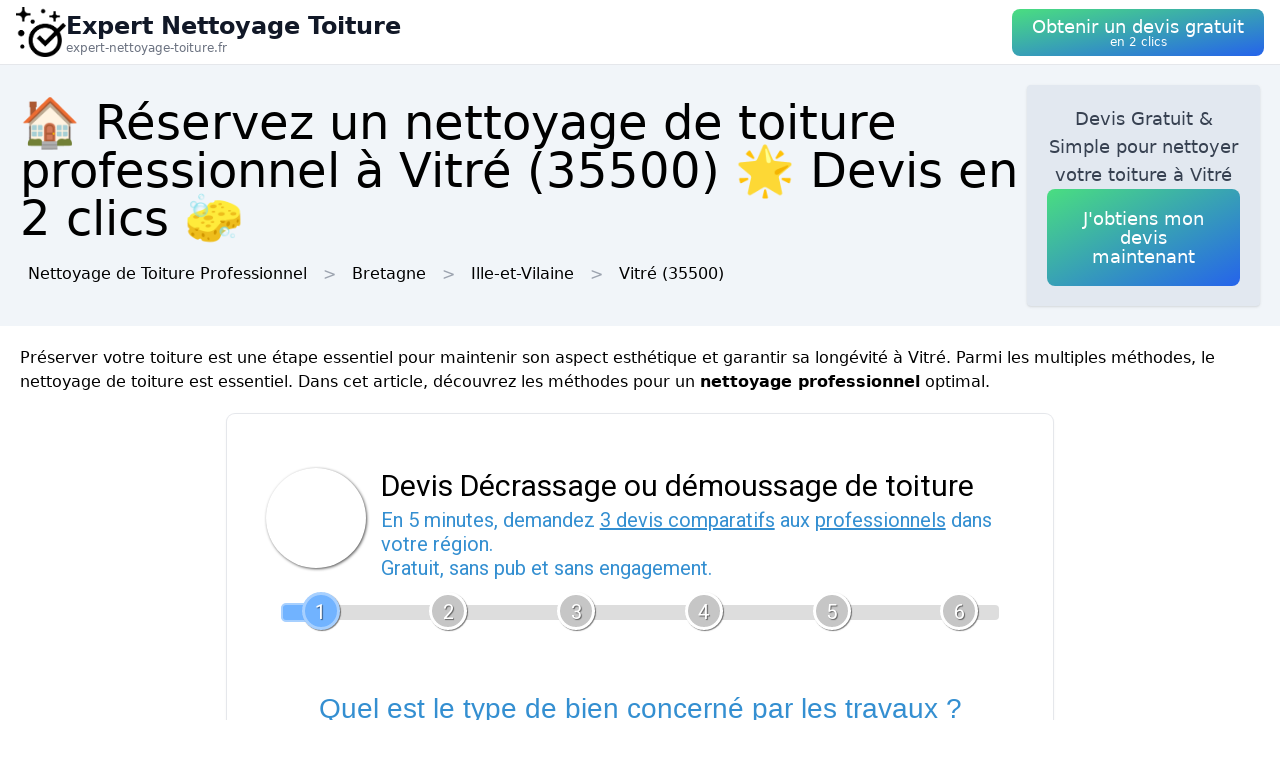

--- FILE ---
content_type: text/html; charset=utf-8
request_url: https://expert-nettoyage-toiture.fr/ville/35360/vitre-35
body_size: 12440
content:
<!DOCTYPE html><html lang="fr"><head><meta charSet="utf-8"/><meta name="viewport" content="width=device-width"/><title>🏠 Réservez un nettoyage de toiture professionnel  à Vitré (35500) 🌟 Devis en 2 clics 🧽</title><meta name="description" content="Obtenez un devis gratuit pour un nettoyage de toiture de qualité  à Vitré (35500). Préservez et valorisez votre habitation."/><meta name="next-head-count" content="4"/><link rel="icon" href="/logo.png"/><meta name="robots" content="noarchive"/><link rel="preload" href="/_next/static/css/3b71bce6cfa9125b.css" as="style"/><link rel="stylesheet" href="/_next/static/css/3b71bce6cfa9125b.css" data-n-g=""/><noscript data-n-css=""></noscript><script defer="" nomodule="" src="/_next/static/chunks/polyfills-78c92fac7aa8fdd8.js"></script><script src="/_next/static/chunks/webpack-3bd417791c23be84.js" defer=""></script><script src="/_next/static/chunks/framework-63157d71ad419e09.js" defer=""></script><script src="/_next/static/chunks/main-f8f803a3020ac4b1.js" defer=""></script><script src="/_next/static/chunks/pages/_app-2b3bd78b3c162423.js" defer=""></script><script src="/_next/static/chunks/25-816bd4a1192d6bc6.js" defer=""></script><script src="/_next/static/chunks/706-6c6d51f7922d4817.js" defer=""></script><script src="/_next/static/chunks/501-2f3c041aa12485b2.js" defer=""></script><script src="/_next/static/chunks/pages/%5BurlType%5D/%5Bid%5D/%5Bslug%5D-ff009100e2d9ccac.js" defer=""></script><script src="/_next/static/kFWrnhi2wyU0nI9LYB02O/_buildManifest.js" defer=""></script><script src="/_next/static/kFWrnhi2wyU0nI9LYB02O/_ssgManifest.js" defer=""></script></head><body><div id="__next"><nav class="sticky top-0 z-10 bg-white backdrop-filter backdrop-blur-lg bg-opacity-50 border-b border-gray-200"><div class="max-w-screen-xl mx-auto px-4"><div class="flex items-center justify-between h-16"><a class="flex items-center gap-1" href="/"><img alt="Logo Expert Nettoyage Toiture" loading="lazy" width="50" height="50" decoding="async" data-nimg="1" style="color:transparent" srcSet="/logo.png?w=64&amp;q=75 1x, /logo.png?w=128&amp;q=75 2x" src="/logo.png?w=128&amp;q=75"/><div class="flex flex-col"><span class="text-xs sm:text-base md:text-2xl text-gray-900 font-semibold">Expert Nettoyage Toiture</span><span class="hidden md:inline-block text-xs text-gray-500 leading-none">expert-nettoyage-toiture.fr</span></div></a><a href="#lead-form"><button class="p-5 text-white bg-gradient-to-br from-green-400 to-blue-600 hover:from-green-500 hover:to-blue-700 focus:ring-4 focus:outline-none focus:ring-green-200 font-medium rounded-lg text-center py-2"><div class="flex flex-col items-center inline-block"><span class="text-sm md:text-lg" style="line-height:1.2rem">Obtenir un devis gratuit</span><span class="text-xs leading-3 hidden md:inline">en 2 clics</span></div></button></a></div></div></nav><header class="bg-slate-100"><div class="mx-auto max-w-screen-xl p-5 flex flex-col md:flex-row justify-between items-center gap-3"><div><h1 class="text-xl sm:text-3xl md:text-5xl">🏠 Réservez un nettoyage de toiture professionnel  à Vitré (35500) 🌟 Devis en 2 clics 🧽</h1><div class="mt-3 hidden md:block"><a class="inline-block m-2" href="/">Nettoyage de Toiture Professionnel</a><div class="inline-block before:content-[&#x27;&gt;&#x27;] before:mx-2 before:text-gray-400"><span class="inline-block m-2">Bretagne</span></div><div class="inline-block before:content-[&#x27;&gt;&#x27;] before:mx-2 before:text-gray-400"><a class="inline-block m-2" href="/departement/35/ille-et-vilaine">Ille-et-Vilaine</a></div><div class="inline-block before:content-[&#x27;&gt;&#x27;] before:mx-2 before:text-gray-400"><a class="inline-block m-2" href="/ville/35360/vitre-35">Vitré<!-- --> (35500)</a></div></div></div><div class="bg-slate-200 max-w-md rounded shadow flex flex-col items-center gap-3 text-center p-5"><p class="font-medium text-tremor-title text-tremor-content-emphasis dark:text-dark-tremor-content-emphasis">Devis Gratuit &amp; Simple pour nettoyer votre toiture  à Vitré</p><a href="#lead-form"><button class="p-5 text-white bg-gradient-to-br from-green-400 to-blue-600 hover:from-green-500 hover:to-blue-700 focus:ring-4 focus:outline-none focus:ring-green-200 font-medium rounded-lg text-center "><div class="flex flex-col items-center inline-block"><span class="text-sm md:text-lg" style="line-height:1.2rem">J&#x27;obtiens mon devis maintenant</span></div></button></a></div></div></header><main class="mx-auto max-w-screen-xl p-5"><div id="content"><p>Préserver votre toiture est une étape essentiel pour maintenir son aspect esthétique et garantir sa longévité à Vitré. Parmi les multiples méthodes, le nettoyage de toiture est essentiel. Dans cet article, découvrez les méthodes pour un <strong>nettoyage professionnel</strong> optimal.</p><div class="tremor-Card-root text-left ring-1 rounded-tremor-default bg-tremor-background ring-tremor-ring shadow-tremor-card dark:bg-dark-tremor-background dark:ring-dark-tremor-ring dark:shadow-dark-tremor-card border-tremor-brand dark:border-dark-tremor-brand p-6 my-5 mx-auto w-full md:w-2/3 relative"><div id="lead-form" style="position:absolute;margin-top:-100px"></div></div><h2>Dans quel but effectuer un nettoyage de toiture à Vitré ?</h2><p>Au fil du temps, la toiture est soumise aux intempéries (pluie, neige, vent) et nombreux éléments polluants, par exemple la pollution atmosphérique, la prolifération de mousses, algues ou lichens à Vitré. Ces facteurs provoquent non seulement une perte d&#x27;esthétisme, mais aussi des problèmes d&#x27;étanchéité et d&#x27;isolation thermique pour votre habitation.</p>
<p>Un nettoyage périodique de votre toiture offre une plus grande visibilité de <strong>d&#x27;éventuelles dégradations</strong>, vous permettant ainsi d&#x27;agir rapidement et d&#x27;éviter des travaux onéreux dans le futur à Vitré. De plus, un entretien régulier garantit une toiture nettoyée, aidant à valoriser votre patrimoine immobilier.</p><div class="relative my-3 w-full h-48 sm:h-72"><img alt="enlevement feuilles toiture" loading="lazy" decoding="async" data-nimg="fill" style="position:absolute;height:100%;width:100%;left:0;top:0;right:0;bottom:0;object-fit:cover;color:transparent" sizes="100vw" srcSet="/photos/enlevement-feuilles-toiture.webp?w=640&amp;q=75 640w, /photos/enlevement-feuilles-toiture.webp?w=750&amp;q=75 750w, /photos/enlevement-feuilles-toiture.webp?w=828&amp;q=75 828w, /photos/enlevement-feuilles-toiture.webp?w=1080&amp;q=75 1080w, /photos/enlevement-feuilles-toiture.webp?w=1200&amp;q=75 1200w, /photos/enlevement-feuilles-toiture.webp?w=1920&amp;q=75 1920w, /photos/enlevement-feuilles-toiture.webp?w=2048&amp;q=75 2048w, /photos/enlevement-feuilles-toiture.webp?w=3840&amp;q=75 3840w" src="/photos/enlevement-feuilles-toiture.webp?w=3840&amp;q=75"/></div><h2>Les étapes clés pour un efficace nettoyage de toiture à Vitré</h2><p>Le processus de nettoyage se réalise en plusieurs étapes :</p>
<ol>
 <li><strong>Inspection :</strong> la première étape réside à repérer les zones à traiter et leur degré de saleté.</li>
 <li><strong>Protection :</strong> afin de éloigner les infiltrations d&#x27;eau, il est essentiel de protéger l&#x27;environnement de travail en installant des bâches sur le sol, les plantes et d&#x27;autres éléments susceptibles d&#x27;être impactés par les produits nettoyants ou les débris.</li>
 <li><strong>Nettoyage :</strong> cette étape a la possibilité de se faire soit manuellement à travers un frottement à l&#x27;aide d&#x27;une brosse spécifique (douce pour éviter les rayures), soit à l&#x27;aide d&#x27;un nettoyeur haute pression. Le choix entre ces méthodes variera de la nature de votre toiture et de ses conditions d&#x27;accès à Vitré.</li>
 <li><strong>Rinçage :</strong> après la phase de purification, il est important de laver abondamment avec de l&#x27;eau claire pour évacuer les résidus et produits nettoyants.</li>
 <li><strong>Démoussage :</strong> ce processus réside en la mise d&#x27;un produit anti-mousse conçu qui détruit les mousses, algues et lichens en empêchant leur réapparition à Vitré</li>
 <li><strong>Imperméabilisation :</strong> une fois la surface nettoyée et sèche, l&#x27;application d&#x27;un hydrofuge défend votre toiture face à les infiltrations d&#x27;eau, étendant ainsi sa vie.</li>
</ol><div class="relative my-3 w-full h-48 sm:h-72"><img alt="technicien nettoyage toiture rappel" loading="lazy" decoding="async" data-nimg="fill" style="position:absolute;height:100%;width:100%;left:0;top:0;right:0;bottom:0;object-fit:cover;color:transparent" sizes="100vw" srcSet="/photos/technicien-nettoyage-toiture-rappel.webp?w=640&amp;q=75 640w, /photos/technicien-nettoyage-toiture-rappel.webp?w=750&amp;q=75 750w, /photos/technicien-nettoyage-toiture-rappel.webp?w=828&amp;q=75 828w, /photos/technicien-nettoyage-toiture-rappel.webp?w=1080&amp;q=75 1080w, /photos/technicien-nettoyage-toiture-rappel.webp?w=1200&amp;q=75 1200w, /photos/technicien-nettoyage-toiture-rappel.webp?w=1920&amp;q=75 1920w, /photos/technicien-nettoyage-toiture-rappel.webp?w=2048&amp;q=75 2048w, /photos/technicien-nettoyage-toiture-rappel.webp?w=3840&amp;q=75 3840w" src="/photos/technicien-nettoyage-toiture-rappel.webp?w=3840&amp;q=75"/></div><h2>Consulter un spécialiste pour le nettoyage de toiture à Vitré</h2><p>En fonction la configuration de votre maison, l’état de la toiture ou le type de matériaux utilisés, l’intervention d’un <strong>expert en nettoyage de toiture</strong> peut apparaître comme nécessaire. Un expert dispose des compétences techniques et du matériel convenable pour réaliser un décrassage de qualité et sécurisé. De plus, il pourra vous conseiller sur les produits les plus appropriés à utiliser pour préserver une protection optimale de votre toiture au fil des ans à Vitré.</p>
<p>En faisant appel à un spécialiste à Vitré, vous bénéficiez également de conseils avisés sur la fréquence et les techniques les plus efficaces d&#x27;entretien spécifiques à votre situation. Le recours à un expert à Vitré (35500) offre par ailleurs l&#x27;avantage de profiter de garanties sur la prestation effectuée et la tranquillité d&#x27;esprit quant au respect des normes de sécurité.</p>
<h3>Quels sont les critères ? pour choisir un bon professionnel</h3>
<p>Lors de la sélection de un prestataire compétent à Vitré, voici quelques critères à prendre en compte :</p>
<ul>
 <li><strong>Expérience :</strong> privilégiez une entreprise ayant une longue expérience dans le domaine du nettoyage de toiture à Vitré (35500) et disposant de références vérifiables.</li>
 <li><strong>Certification :</strong> il est conseillé de choisir un professionnel titulaire de certifications ou labels prouvant de sa compétence, tels que Qualibat, RGE (Reconnu Garant de l&#x27;Environnement) ou encore Eco Artisan.</li>
 <li><strong>Devis :</strong> sollicitez un devis détaillé indiquant les étapes du nettoyage, le coût total ainsi que les garanties offertes afin d&#x27;éviter les mauvaises surprises.</li>
 <li><strong>Assurance :</strong> vérifiez que le prestataire dispose d’une assurance couvrant les éventuelles dégradations lors de son intervention à Vitré.</li>
</ul><div class="relative my-3 w-full h-48 sm:h-72"><img alt="homme nettoyage toiture tuile" loading="lazy" decoding="async" data-nimg="fill" style="position:absolute;height:100%;width:100%;left:0;top:0;right:0;bottom:0;object-fit:cover;color:transparent" sizes="100vw" srcSet="/photos/homme-nettoyage-toiture-tuile.webp?w=640&amp;q=75 640w, /photos/homme-nettoyage-toiture-tuile.webp?w=750&amp;q=75 750w, /photos/homme-nettoyage-toiture-tuile.webp?w=828&amp;q=75 828w, /photos/homme-nettoyage-toiture-tuile.webp?w=1080&amp;q=75 1080w, /photos/homme-nettoyage-toiture-tuile.webp?w=1200&amp;q=75 1200w, /photos/homme-nettoyage-toiture-tuile.webp?w=1920&amp;q=75 1920w, /photos/homme-nettoyage-toiture-tuile.webp?w=2048&amp;q=75 2048w, /photos/homme-nettoyage-toiture-tuile.webp?w=3840&amp;q=75 3840w" src="/photos/homme-nettoyage-toiture-tuile.webp?w=3840&amp;q=75"/></div><h2>Comment opter pour le bon produit pour le décrassage et démoussage de votre toiture à Vitré ?</h2><p>Il est vital d’opter pour un nettoyant efficace mais respectueux de l’environnement et compatible avec les matériaux de votre couverture à Vitré. Un <strong>nettoyant écologique sans danger pour l’environnement</strong>, tel que certains produits disponibles sur le marché, convient à tous types de matériaux et élimine les saletés comme les mousses efficacement.</p>
<p>Quand vous effectuez le démoussage de la toiture à Vitré (35500), il est indispensable d’utiliser un produit anti-mousse également écologique et non-agressif pour les matériaux, tout en étant efficace contre les mousses, algues et lichens. Le choix d’un produit adapté prévient la détérioration des substances constitutives du toit et favorise son maintenance.</p><div class="relative my-3 w-full h-48 sm:h-72"><img alt="nettoyage mousse toiture echelle" loading="lazy" decoding="async" data-nimg="fill" style="position:absolute;height:100%;width:100%;left:0;top:0;right:0;bottom:0;object-fit:cover;color:transparent" sizes="100vw" srcSet="/photos/nettoyage-mousse-toiture-echelle.webp?w=640&amp;q=75 640w, /photos/nettoyage-mousse-toiture-echelle.webp?w=750&amp;q=75 750w, /photos/nettoyage-mousse-toiture-echelle.webp?w=828&amp;q=75 828w, /photos/nettoyage-mousse-toiture-echelle.webp?w=1080&amp;q=75 1080w, /photos/nettoyage-mousse-toiture-echelle.webp?w=1200&amp;q=75 1200w, /photos/nettoyage-mousse-toiture-echelle.webp?w=1920&amp;q=75 1920w, /photos/nettoyage-mousse-toiture-echelle.webp?w=2048&amp;q=75 2048w, /photos/nettoyage-mousse-toiture-echelle.webp?w=3840&amp;q=75 3840w" src="/photos/nettoyage-mousse-toiture-echelle.webp?w=3840&amp;q=75"/></div><h3>Comprendre l&#x27;impact environnemental des produits nettoyants</h3><p>Plusieurs produits nettoyants contiennent des ingrédients dangereux pour l&#x27;environnement et pour la santé, tels que des agents chimiques volatils (COV), des phosphates ou encore des biocides. Il est donc crucial de choisir des formulations préservant l&#x27;écosystème.</p>
<p>N&#x27;attendez pas à opter pour une solution <strong>respectueuse de l&#x27;environnement et biodégradable</strong>, qui promet un résultat excellent tout en protégeant l’environnement. Certaines certifications, comme l&#x27;Ecolabel européen ou Nordic Swan, attestent du respect des critères environnementaux stricts par le produit.</p>
</div></main><div class="mx-auto max-w-screen-xl p-5"><div class="flex flex-col justify-center items-center gap-5"><a href="#lead-form"><button class="p-5 text-white bg-gradient-to-br from-green-400 to-blue-600 hover:from-green-500 hover:to-blue-700 focus:ring-4 focus:outline-none focus:ring-green-200 font-medium rounded-lg text-center "><div class="flex flex-col items-center inline-block"><span class="text-sm md:text-lg" style="line-height:1.2rem">Obtenir un devis gratuitement</span></div></button></a><div class="tremor-Card-root relative w-full text-left ring-1 rounded-tremor-default bg-tremor-background ring-tremor-ring shadow-tremor-card dark:bg-dark-tremor-background dark:ring-dark-tremor-ring dark:shadow-dark-tremor-card border-tremor-brand dark:border-dark-tremor-brand p-6 flex gap-3"><div class="mb-5 last:mb-0 relative w-1/2"><p class="text-tremor-title text-tremor-content-emphasis dark:text-dark-tremor-content-emphasis text-xl font-bold mb-1">Villes voisines</p><ul class="max-h-36 overflow-y-scroll pb-8"><li class="block my-1"><a class="block p-3 border rounded text-gray-700 hover:text-gray-900" href="/ville/35194/montreuil-sous-perouse">Nettoyage de Toiture Professionnel<!-- --> <!-- -->Montreuil-sous-Pérouse</a></li><li class="block my-1"><a class="block p-3 border rounded text-gray-700 hover:text-gray-900" href="/ville/35015/balaze">Nettoyage de Toiture Professionnel<!-- --> <!-- -->Balazé</a></li><li class="block my-1"><a class="block p-3 border rounded text-gray-700 hover:text-gray-900" href="/ville/35229/poce-les-bois">Nettoyage de Toiture Professionnel<!-- --> <!-- -->Pocé-les-Bois</a></li><li class="block my-1"><a class="block p-3 border rounded text-gray-700 hover:text-gray-900" href="/ville/35330/taillis">Nettoyage de Toiture Professionnel<!-- --> <!-- -->Taillis</a></li><li class="block my-1"><a class="block p-3 border rounded text-gray-700 hover:text-gray-900" href="/ville/35141/landavran">Nettoyage de Toiture Professionnel<!-- --> <!-- -->Landavran</a></li><li class="block my-1"><a class="block p-3 border rounded text-gray-700 hover:text-gray-900" href="/ville/35105/erbree">Nettoyage de Toiture Professionnel<!-- --> <!-- -->Erbrée</a></li><li class="block my-1"><a class="block p-3 border rounded text-gray-700 hover:text-gray-900" href="/ville/35061/chapelle-erbree">Nettoyage de Toiture Professionnel<!-- --> <!-- -->La Chapelle-Erbrée</a></li><li class="block my-1"><a class="block p-3 border rounded text-gray-700 hover:text-gray-900" href="/ville/35109/etrelles">Nettoyage de Toiture Professionnel<!-- --> <!-- -->Étrelles</a></li><li class="block my-1"><a class="block p-3 border rounded text-gray-700 hover:text-gray-900" href="/ville/35006/argentre-du-plessis">Nettoyage de Toiture Professionnel<!-- --> <!-- -->Argentré-du-Plessis</a></li><li class="block my-1"><a class="block p-3 border rounded text-gray-700 hover:text-gray-900" href="/ville/35185/montautour">Nettoyage de Toiture Professionnel<!-- --> <!-- -->Montautour</a></li><li class="block my-1"><a class="block p-3 border rounded text-gray-700 hover:text-gray-900" href="/ville/35252/saint-aubin-des-landes">Nettoyage de Toiture Professionnel<!-- --> <!-- -->Saint-Aubin-des-Landes</a></li><li class="block my-1"><a class="block p-3 border rounded text-gray-700 hover:text-gray-900" href="/ville/35300/saint-m-herve">Nettoyage de Toiture Professionnel<!-- --> <!-- -->Saint-M&#x27;Hervé</a></li><li class="block my-1"><a class="block p-3 border rounded text-gray-700 hover:text-gray-900" href="/ville/35052/champeaux-35">Nettoyage de Toiture Professionnel<!-- --> <!-- -->Champeaux</a></li><li class="block my-1"><a class="block p-3 border rounded text-gray-700 hover:text-gray-900" href="/ville/35338/torce">Nettoyage de Toiture Professionnel<!-- --> <!-- -->Torcé</a></li><li class="block my-1"><a class="block p-3 border rounded text-gray-700 hover:text-gray-900" href="/ville/35347/val-d-ize">Nettoyage de Toiture Professionnel<!-- --> <!-- -->Val-d&#x27;Izé</a></li><li class="block my-1"><a class="block p-3 border rounded text-gray-700 hover:text-gray-900" href="/ville/35087/cornille-35">Nettoyage de Toiture Professionnel<!-- --> <!-- -->Cornille</a></li><li class="block my-1"><a class="block p-3 border rounded text-gray-700 hover:text-gray-900" href="/ville/35183/mondevert">Nettoyage de Toiture Professionnel<!-- --> <!-- -->Mondevert</a></li><li class="block my-1"><a class="block p-3 border rounded text-gray-700 hover:text-gray-900" href="/ville/35072/chatillon-en-vendelais">Nettoyage de Toiture Professionnel<!-- --> <!-- -->Châtillon-en-Vendelais</a></li><li class="block my-1"><a class="block p-3 border rounded text-gray-700 hover:text-gray-900" href="/ville/35166/marpire">Nettoyage de Toiture Professionnel<!-- --> <!-- -->Marpiré</a></li><li class="block my-1"><a class="block p-3 border rounded text-gray-700 hover:text-gray-900" href="/ville/53040/bourgon">Nettoyage de Toiture Professionnel<!-- --> <!-- -->Bourgon</a></li><li class="block my-1"><a class="block p-3 border rounded text-gray-700 hover:text-gray-900" href="/ville/35038/breal-sous-vitre">Nettoyage de Toiture Professionnel<!-- --> <!-- -->Bréal-sous-Vitré</a></li><li class="block my-1"><a class="block p-3 border rounded text-gray-700 hover:text-gray-900" href="/ville/35260/saint-christophe-des-bois">Nettoyage de Toiture Professionnel<!-- --> <!-- -->Saint-Christophe-des-Bois</a></li><li class="block my-1"><a class="block p-3 border rounded text-gray-700 hover:text-gray-900" href="/ville/35350/vergeal">Nettoyage de Toiture Professionnel<!-- --> <!-- -->Vergéal</a></li><li class="block my-1"><a class="block p-3 border rounded text-gray-700 hover:text-gray-900" href="/ville/53086/croixille">Nettoyage de Toiture Professionnel<!-- --> <!-- -->La Croixille</a></li><li class="block my-1"><a class="block p-3 border rounded text-gray-700 hover:text-gray-900" href="/ville/53247/saint-pierre-la-cour">Nettoyage de Toiture Professionnel<!-- --> <!-- -->Saint-Pierre-la-Cour</a></li><li class="block my-1"><a class="block p-3 border rounded text-gray-700 hover:text-gray-900" href="/ville/35283/saint-jean-sur-vilaine">Nettoyage de Toiture Professionnel<!-- --> <!-- -->Saint-Jean-sur-Vilaine</a></li><li class="block my-1"><a class="block p-3 border rounded text-gray-700 hover:text-gray-900" href="/ville/35232/prince">Nettoyage de Toiture Professionnel<!-- --> <!-- -->Princé</a></li><li class="block my-1"><a class="block p-3 border rounded text-gray-700 hover:text-gray-900" href="/ville/35264/saint-didier-35">Nettoyage de Toiture Professionnel<!-- --> <!-- -->Saint-Didier</a></li><li class="block my-1"><a class="block p-3 border rounded text-gray-700 hover:text-gray-900" href="/ville/35192/montreuil-des-landes">Nettoyage de Toiture Professionnel<!-- --> <!-- -->Montreuil-des-Landes</a></li><li class="block my-1"><a class="block p-3 border rounded text-gray-700 hover:text-gray-900" href="/ville/35272/saint-germain-du-pinel">Nettoyage de Toiture Professionnel<!-- --> <!-- -->Saint-Germain-du-Pinel</a></li></ul><div class="inset-x-0 bottom-0 flex justify-center bg-gradient-to-t from-white pt-8 absolute"></div></div><div class="mb-5 last:mb-0 relative w-1/2"><p class="text-tremor-title text-tremor-content-emphasis dark:text-dark-tremor-content-emphasis text-xl font-bold mb-1">Départements</p><ul class="max-h-36 overflow-y-scroll pb-8"><li class="block my-1"><a class="block p-3 border rounded text-gray-700 hover:text-gray-900" href="/departement/01/ain">Nettoyage de Toiture Professionnel<!-- --> <!-- -->Ain</a></li><li class="block my-1"><a class="block p-3 border rounded text-gray-700 hover:text-gray-900" href="/departement/02/aisne">Nettoyage de Toiture Professionnel<!-- --> <!-- -->Aisne</a></li><li class="block my-1"><a class="block p-3 border rounded text-gray-700 hover:text-gray-900" href="/departement/03/allier">Nettoyage de Toiture Professionnel<!-- --> <!-- -->Allier</a></li><li class="block my-1"><a class="block p-3 border rounded text-gray-700 hover:text-gray-900" href="/departement/04/alpes-de-haute-provence">Nettoyage de Toiture Professionnel<!-- --> <!-- -->Alpes-de-Haute-Provence</a></li><li class="block my-1"><a class="block p-3 border rounded text-gray-700 hover:text-gray-900" href="/departement/05/hautes-alpes">Nettoyage de Toiture Professionnel<!-- --> <!-- -->Hautes-Alpes</a></li><li class="block my-1"><a class="block p-3 border rounded text-gray-700 hover:text-gray-900" href="/departement/06/alpes-maritimes">Nettoyage de Toiture Professionnel<!-- --> <!-- -->Alpes-Maritimes</a></li><li class="block my-1"><a class="block p-3 border rounded text-gray-700 hover:text-gray-900" href="/departement/07/ardeche">Nettoyage de Toiture Professionnel<!-- --> <!-- -->Ardèche</a></li><li class="block my-1"><a class="block p-3 border rounded text-gray-700 hover:text-gray-900" href="/departement/08/ardennes">Nettoyage de Toiture Professionnel<!-- --> <!-- -->Ardennes</a></li><li class="block my-1"><a class="block p-3 border rounded text-gray-700 hover:text-gray-900" href="/departement/09/ariege">Nettoyage de Toiture Professionnel<!-- --> <!-- -->Ariège</a></li><li class="block my-1"><a class="block p-3 border rounded text-gray-700 hover:text-gray-900" href="/departement/10/aube">Nettoyage de Toiture Professionnel<!-- --> <!-- -->Aube</a></li><li class="block my-1"><a class="block p-3 border rounded text-gray-700 hover:text-gray-900" href="/departement/11/aude">Nettoyage de Toiture Professionnel<!-- --> <!-- -->Aude</a></li><li class="block my-1"><a class="block p-3 border rounded text-gray-700 hover:text-gray-900" href="/departement/12/aveyron">Nettoyage de Toiture Professionnel<!-- --> <!-- -->Aveyron</a></li><li class="block my-1"><a class="block p-3 border rounded text-gray-700 hover:text-gray-900" href="/departement/13/bouches-du-rhone">Nettoyage de Toiture Professionnel<!-- --> <!-- -->Bouches-du-Rhône</a></li><li class="block my-1"><a class="block p-3 border rounded text-gray-700 hover:text-gray-900" href="/departement/14/calvados">Nettoyage de Toiture Professionnel<!-- --> <!-- -->Calvados</a></li><li class="block my-1"><a class="block p-3 border rounded text-gray-700 hover:text-gray-900" href="/departement/15/cantal">Nettoyage de Toiture Professionnel<!-- --> <!-- -->Cantal</a></li><li class="block my-1"><a class="block p-3 border rounded text-gray-700 hover:text-gray-900" href="/departement/16/charente">Nettoyage de Toiture Professionnel<!-- --> <!-- -->Charente</a></li><li class="block my-1"><a class="block p-3 border rounded text-gray-700 hover:text-gray-900" href="/departement/17/charente-maritime">Nettoyage de Toiture Professionnel<!-- --> <!-- -->Charente-Maritime</a></li><li class="block my-1"><a class="block p-3 border rounded text-gray-700 hover:text-gray-900" href="/departement/18/cher">Nettoyage de Toiture Professionnel<!-- --> <!-- -->Cher</a></li><li class="block my-1"><a class="block p-3 border rounded text-gray-700 hover:text-gray-900" href="/departement/19/correze">Nettoyage de Toiture Professionnel<!-- --> <!-- -->Corrèze</a></li><li class="block my-1"><a class="block p-3 border rounded text-gray-700 hover:text-gray-900" href="/departement/21/cote-d-or">Nettoyage de Toiture Professionnel<!-- --> <!-- -->Côte-d&#x27;Or</a></li><li class="block my-1"><a class="block p-3 border rounded text-gray-700 hover:text-gray-900" href="/departement/22/cotes-d-armor">Nettoyage de Toiture Professionnel<!-- --> <!-- -->Côtes-d&#x27;Armor</a></li><li class="block my-1"><a class="block p-3 border rounded text-gray-700 hover:text-gray-900" href="/departement/23/creuse">Nettoyage de Toiture Professionnel<!-- --> <!-- -->Creuse</a></li><li class="block my-1"><a class="block p-3 border rounded text-gray-700 hover:text-gray-900" href="/departement/24/dordogne">Nettoyage de Toiture Professionnel<!-- --> <!-- -->Dordogne</a></li><li class="block my-1"><a class="block p-3 border rounded text-gray-700 hover:text-gray-900" href="/departement/25/doubs">Nettoyage de Toiture Professionnel<!-- --> <!-- -->Doubs</a></li><li class="block my-1"><a class="block p-3 border rounded text-gray-700 hover:text-gray-900" href="/departement/26/drome">Nettoyage de Toiture Professionnel<!-- --> <!-- -->Drôme</a></li><li class="block my-1"><a class="block p-3 border rounded text-gray-700 hover:text-gray-900" href="/departement/27/eure">Nettoyage de Toiture Professionnel<!-- --> <!-- -->Eure</a></li><li class="block my-1"><a class="block p-3 border rounded text-gray-700 hover:text-gray-900" href="/departement/28/eure-et-loir">Nettoyage de Toiture Professionnel<!-- --> <!-- -->Eure-et-Loir</a></li><li class="block my-1"><a class="block p-3 border rounded text-gray-700 hover:text-gray-900" href="/departement/29/finistere">Nettoyage de Toiture Professionnel<!-- --> <!-- -->Finistère</a></li><li class="block my-1"><a class="block p-3 border rounded text-gray-700 hover:text-gray-900" href="/departement/2a/corse-du-sud">Nettoyage de Toiture Professionnel<!-- --> <!-- -->Corse-du-Sud</a></li><li class="block my-1"><a class="block p-3 border rounded text-gray-700 hover:text-gray-900" href="/departement/2b/haute-corse">Nettoyage de Toiture Professionnel<!-- --> <!-- -->Haute-Corse</a></li><li class="block my-1"><a class="block p-3 border rounded text-gray-700 hover:text-gray-900" href="/departement/30/gard">Nettoyage de Toiture Professionnel<!-- --> <!-- -->Gard</a></li><li class="block my-1"><a class="block p-3 border rounded text-gray-700 hover:text-gray-900" href="/departement/31/haute-garonne">Nettoyage de Toiture Professionnel<!-- --> <!-- -->Haute-Garonne</a></li><li class="block my-1"><a class="block p-3 border rounded text-gray-700 hover:text-gray-900" href="/departement/32/gers">Nettoyage de Toiture Professionnel<!-- --> <!-- -->Gers</a></li><li class="block my-1"><a class="block p-3 border rounded text-gray-700 hover:text-gray-900" href="/departement/33/gironde">Nettoyage de Toiture Professionnel<!-- --> <!-- -->Gironde</a></li><li class="block my-1"><a class="block p-3 border rounded text-gray-700 hover:text-gray-900" href="/departement/34/herault">Nettoyage de Toiture Professionnel<!-- --> <!-- -->Hérault</a></li><li class="block my-1"><a class="block p-3 border rounded text-gray-700 hover:text-gray-900" href="/departement/35/ille-et-vilaine">Nettoyage de Toiture Professionnel<!-- --> <!-- -->Ille-et-Vilaine</a></li><li class="block my-1"><a class="block p-3 border rounded text-gray-700 hover:text-gray-900" href="/departement/36/indre">Nettoyage de Toiture Professionnel<!-- --> <!-- -->Indre</a></li><li class="block my-1"><a class="block p-3 border rounded text-gray-700 hover:text-gray-900" href="/departement/37/indre-et-loire">Nettoyage de Toiture Professionnel<!-- --> <!-- -->Indre-et-Loire</a></li><li class="block my-1"><a class="block p-3 border rounded text-gray-700 hover:text-gray-900" href="/departement/38/isere">Nettoyage de Toiture Professionnel<!-- --> <!-- -->Isère</a></li><li class="block my-1"><a class="block p-3 border rounded text-gray-700 hover:text-gray-900" href="/departement/39/jura">Nettoyage de Toiture Professionnel<!-- --> <!-- -->Jura</a></li><li class="block my-1"><a class="block p-3 border rounded text-gray-700 hover:text-gray-900" href="/departement/40/landes">Nettoyage de Toiture Professionnel<!-- --> <!-- -->Landes</a></li><li class="block my-1"><a class="block p-3 border rounded text-gray-700 hover:text-gray-900" href="/departement/41/loir-et-cher">Nettoyage de Toiture Professionnel<!-- --> <!-- -->Loir-et-Cher</a></li><li class="block my-1"><a class="block p-3 border rounded text-gray-700 hover:text-gray-900" href="/departement/42/loire">Nettoyage de Toiture Professionnel<!-- --> <!-- -->Loire</a></li><li class="block my-1"><a class="block p-3 border rounded text-gray-700 hover:text-gray-900" href="/departement/43/haute-loire">Nettoyage de Toiture Professionnel<!-- --> <!-- -->Haute-Loire</a></li><li class="block my-1"><a class="block p-3 border rounded text-gray-700 hover:text-gray-900" href="/departement/44/loire-atlantique">Nettoyage de Toiture Professionnel<!-- --> <!-- -->Loire-Atlantique</a></li><li class="block my-1"><a class="block p-3 border rounded text-gray-700 hover:text-gray-900" href="/departement/45/loiret">Nettoyage de Toiture Professionnel<!-- --> <!-- -->Loiret</a></li><li class="block my-1"><a class="block p-3 border rounded text-gray-700 hover:text-gray-900" href="/departement/46/lot">Nettoyage de Toiture Professionnel<!-- --> <!-- -->Lot</a></li><li class="block my-1"><a class="block p-3 border rounded text-gray-700 hover:text-gray-900" href="/departement/47/lot-et-garonne">Nettoyage de Toiture Professionnel<!-- --> <!-- -->Lot-et-Garonne</a></li><li class="block my-1"><a class="block p-3 border rounded text-gray-700 hover:text-gray-900" href="/departement/48/lozere">Nettoyage de Toiture Professionnel<!-- --> <!-- -->Lozère</a></li><li class="block my-1"><a class="block p-3 border rounded text-gray-700 hover:text-gray-900" href="/departement/49/maine-et-loire">Nettoyage de Toiture Professionnel<!-- --> <!-- -->Maine-et-Loire</a></li><li class="block my-1"><a class="block p-3 border rounded text-gray-700 hover:text-gray-900" href="/departement/50/manche">Nettoyage de Toiture Professionnel<!-- --> <!-- -->Manche</a></li><li class="block my-1"><a class="block p-3 border rounded text-gray-700 hover:text-gray-900" href="/departement/51/marne">Nettoyage de Toiture Professionnel<!-- --> <!-- -->Marne</a></li><li class="block my-1"><a class="block p-3 border rounded text-gray-700 hover:text-gray-900" href="/departement/52/haute-marne">Nettoyage de Toiture Professionnel<!-- --> <!-- -->Haute-Marne</a></li><li class="block my-1"><a class="block p-3 border rounded text-gray-700 hover:text-gray-900" href="/departement/53/mayenne">Nettoyage de Toiture Professionnel<!-- --> <!-- -->Mayenne</a></li><li class="block my-1"><a class="block p-3 border rounded text-gray-700 hover:text-gray-900" href="/departement/54/meurthe-et-moselle">Nettoyage de Toiture Professionnel<!-- --> <!-- -->Meurthe-et-Moselle</a></li><li class="block my-1"><a class="block p-3 border rounded text-gray-700 hover:text-gray-900" href="/departement/55/meuse">Nettoyage de Toiture Professionnel<!-- --> <!-- -->Meuse</a></li><li class="block my-1"><a class="block p-3 border rounded text-gray-700 hover:text-gray-900" href="/departement/56/morbihan">Nettoyage de Toiture Professionnel<!-- --> <!-- -->Morbihan</a></li><li class="block my-1"><a class="block p-3 border rounded text-gray-700 hover:text-gray-900" href="/departement/57/moselle">Nettoyage de Toiture Professionnel<!-- --> <!-- -->Moselle</a></li><li class="block my-1"><a class="block p-3 border rounded text-gray-700 hover:text-gray-900" href="/departement/58/nievre">Nettoyage de Toiture Professionnel<!-- --> <!-- -->Nièvre</a></li><li class="block my-1"><a class="block p-3 border rounded text-gray-700 hover:text-gray-900" href="/departement/59/nord">Nettoyage de Toiture Professionnel<!-- --> <!-- -->Nord</a></li><li class="block my-1"><a class="block p-3 border rounded text-gray-700 hover:text-gray-900" href="/departement/60/oise">Nettoyage de Toiture Professionnel<!-- --> <!-- -->Oise</a></li><li class="block my-1"><a class="block p-3 border rounded text-gray-700 hover:text-gray-900" href="/departement/61/orne">Nettoyage de Toiture Professionnel<!-- --> <!-- -->Orne</a></li><li class="block my-1"><a class="block p-3 border rounded text-gray-700 hover:text-gray-900" href="/departement/62/pas-de-calais">Nettoyage de Toiture Professionnel<!-- --> <!-- -->Pas-de-Calais</a></li><li class="block my-1"><a class="block p-3 border rounded text-gray-700 hover:text-gray-900" href="/departement/63/puy-de-dome">Nettoyage de Toiture Professionnel<!-- --> <!-- -->Puy-de-Dôme</a></li><li class="block my-1"><a class="block p-3 border rounded text-gray-700 hover:text-gray-900" href="/departement/64/pyrenees-atlantiques">Nettoyage de Toiture Professionnel<!-- --> <!-- -->Pyrénées-Atlantiques</a></li><li class="block my-1"><a class="block p-3 border rounded text-gray-700 hover:text-gray-900" href="/departement/65/hautes-pyrenees">Nettoyage de Toiture Professionnel<!-- --> <!-- -->Hautes-Pyrénées</a></li><li class="block my-1"><a class="block p-3 border rounded text-gray-700 hover:text-gray-900" href="/departement/66/pyrenees-orientales">Nettoyage de Toiture Professionnel<!-- --> <!-- -->Pyrénées-Orientales</a></li><li class="block my-1"><a class="block p-3 border rounded text-gray-700 hover:text-gray-900" href="/departement/67/bas-rhin">Nettoyage de Toiture Professionnel<!-- --> <!-- -->Bas-Rhin</a></li><li class="block my-1"><a class="block p-3 border rounded text-gray-700 hover:text-gray-900" href="/departement/68/haut-rhin">Nettoyage de Toiture Professionnel<!-- --> <!-- -->Haut-Rhin</a></li><li class="block my-1"><a class="block p-3 border rounded text-gray-700 hover:text-gray-900" href="/departement/69/rhone">Nettoyage de Toiture Professionnel<!-- --> <!-- -->Rhône</a></li><li class="block my-1"><a class="block p-3 border rounded text-gray-700 hover:text-gray-900" href="/departement/70/haute-saone">Nettoyage de Toiture Professionnel<!-- --> <!-- -->Haute-Saône</a></li><li class="block my-1"><a class="block p-3 border rounded text-gray-700 hover:text-gray-900" href="/departement/71/saone-et-loire">Nettoyage de Toiture Professionnel<!-- --> <!-- -->Saône-et-Loire</a></li><li class="block my-1"><a class="block p-3 border rounded text-gray-700 hover:text-gray-900" href="/departement/72/sarthe">Nettoyage de Toiture Professionnel<!-- --> <!-- -->Sarthe</a></li><li class="block my-1"><a class="block p-3 border rounded text-gray-700 hover:text-gray-900" href="/departement/73/savoie">Nettoyage de Toiture Professionnel<!-- --> <!-- -->Savoie</a></li><li class="block my-1"><a class="block p-3 border rounded text-gray-700 hover:text-gray-900" href="/departement/74/haute-savoie">Nettoyage de Toiture Professionnel<!-- --> <!-- -->Haute-Savoie</a></li><li class="block my-1"><a class="block p-3 border rounded text-gray-700 hover:text-gray-900" href="/departement/75/paris">Nettoyage de Toiture Professionnel<!-- --> <!-- -->Paris</a></li><li class="block my-1"><a class="block p-3 border rounded text-gray-700 hover:text-gray-900" href="/departement/76/seine-maritime">Nettoyage de Toiture Professionnel<!-- --> <!-- -->Seine-Maritime</a></li><li class="block my-1"><a class="block p-3 border rounded text-gray-700 hover:text-gray-900" href="/departement/77/seine-et-marne">Nettoyage de Toiture Professionnel<!-- --> <!-- -->Seine-et-Marne</a></li><li class="block my-1"><a class="block p-3 border rounded text-gray-700 hover:text-gray-900" href="/departement/78/yvelines">Nettoyage de Toiture Professionnel<!-- --> <!-- -->Yvelines</a></li><li class="block my-1"><a class="block p-3 border rounded text-gray-700 hover:text-gray-900" href="/departement/79/deux-sevres">Nettoyage de Toiture Professionnel<!-- --> <!-- -->Deux-Sèvres</a></li><li class="block my-1"><a class="block p-3 border rounded text-gray-700 hover:text-gray-900" href="/departement/80/somme">Nettoyage de Toiture Professionnel<!-- --> <!-- -->Somme</a></li><li class="block my-1"><a class="block p-3 border rounded text-gray-700 hover:text-gray-900" href="/departement/81/tarn">Nettoyage de Toiture Professionnel<!-- --> <!-- -->Tarn</a></li><li class="block my-1"><a class="block p-3 border rounded text-gray-700 hover:text-gray-900" href="/departement/82/tarn-et-garonne">Nettoyage de Toiture Professionnel<!-- --> <!-- -->Tarn-et-Garonne</a></li><li class="block my-1"><a class="block p-3 border rounded text-gray-700 hover:text-gray-900" href="/departement/83/var">Nettoyage de Toiture Professionnel<!-- --> <!-- -->Var</a></li><li class="block my-1"><a class="block p-3 border rounded text-gray-700 hover:text-gray-900" href="/departement/84/vaucluse">Nettoyage de Toiture Professionnel<!-- --> <!-- -->Vaucluse</a></li><li class="block my-1"><a class="block p-3 border rounded text-gray-700 hover:text-gray-900" href="/departement/85/vendee">Nettoyage de Toiture Professionnel<!-- --> <!-- -->Vendée</a></li><li class="block my-1"><a class="block p-3 border rounded text-gray-700 hover:text-gray-900" href="/departement/86/vienne">Nettoyage de Toiture Professionnel<!-- --> <!-- -->Vienne</a></li><li class="block my-1"><a class="block p-3 border rounded text-gray-700 hover:text-gray-900" href="/departement/87/haute-vienne">Nettoyage de Toiture Professionnel<!-- --> <!-- -->Haute-Vienne</a></li><li class="block my-1"><a class="block p-3 border rounded text-gray-700 hover:text-gray-900" href="/departement/88/vosges">Nettoyage de Toiture Professionnel<!-- --> <!-- -->Vosges</a></li><li class="block my-1"><a class="block p-3 border rounded text-gray-700 hover:text-gray-900" href="/departement/89/yonne">Nettoyage de Toiture Professionnel<!-- --> <!-- -->Yonne</a></li><li class="block my-1"><a class="block p-3 border rounded text-gray-700 hover:text-gray-900" href="/departement/90/territoire-de-belfort">Nettoyage de Toiture Professionnel<!-- --> <!-- -->Territoire de Belfort</a></li><li class="block my-1"><a class="block p-3 border rounded text-gray-700 hover:text-gray-900" href="/departement/91/essonne">Nettoyage de Toiture Professionnel<!-- --> <!-- -->Essonne</a></li><li class="block my-1"><a class="block p-3 border rounded text-gray-700 hover:text-gray-900" href="/departement/92/hauts-de-seine">Nettoyage de Toiture Professionnel<!-- --> <!-- -->Hauts-de-Seine</a></li><li class="block my-1"><a class="block p-3 border rounded text-gray-700 hover:text-gray-900" href="/departement/93/seine-saint-denis">Nettoyage de Toiture Professionnel<!-- --> <!-- -->Seine-Saint-Denis</a></li><li class="block my-1"><a class="block p-3 border rounded text-gray-700 hover:text-gray-900" href="/departement/94/val-de-marne">Nettoyage de Toiture Professionnel<!-- --> <!-- -->Val-de-Marne</a></li><li class="block my-1"><a class="block p-3 border rounded text-gray-700 hover:text-gray-900" href="/departement/95/val-d-oise">Nettoyage de Toiture Professionnel<!-- --> <!-- -->Val-d&#x27;Oise</a></li><li class="block my-1"><a class="block p-3 border rounded text-gray-700 hover:text-gray-900" href="/departement/971/guadeloupe">Nettoyage de Toiture Professionnel<!-- --> <!-- -->Guadeloupe</a></li><li class="block my-1"><a class="block p-3 border rounded text-gray-700 hover:text-gray-900" href="/departement/972/martinique">Nettoyage de Toiture Professionnel<!-- --> <!-- -->Martinique</a></li><li class="block my-1"><a class="block p-3 border rounded text-gray-700 hover:text-gray-900" href="/departement/973/guyane">Nettoyage de Toiture Professionnel<!-- --> <!-- -->Guyane</a></li><li class="block my-1"><a class="block p-3 border rounded text-gray-700 hover:text-gray-900" href="/departement/974/la-reunion">Nettoyage de Toiture Professionnel<!-- --> <!-- -->La Réunion</a></li><li class="block my-1"><a class="block p-3 border rounded text-gray-700 hover:text-gray-900" href="/departement/976/mayotte">Nettoyage de Toiture Professionnel<!-- --> <!-- -->Mayotte</a></li></ul><div class="inset-x-0 bottom-0 flex justify-center bg-gradient-to-t from-white pt-8 absolute"></div></div></div></div></div><footer class="mx-auto max-w-screen-xl p-5 border-t border-gray-200 mt-5"><div class="flex flex-col items-center gap-3"><a href="#lead-form"><button class="p-5 text-white bg-gradient-to-br from-green-400 to-blue-600 hover:from-green-500 hover:to-blue-700 focus:ring-4 focus:outline-none focus:ring-green-200 font-medium rounded-lg text-center "><div class="flex flex-col items-center inline-block"><span class="text-sm md:text-lg" style="line-height:1.2rem">J&#x27;obtiens mon devis maintenant &amp; gratuitement</span></div></button></a><a class="text-gray-500 hover:text-gray-700 flex items-center" href="/contact"><svg xmlns="http://www.w3.org/2000/svg" fill="none" viewBox="0 0 24 24" stroke-width="1.5" stroke="currentColor" aria-hidden="true" class="h-4 w-4 inline-block mr-1"><path stroke-linecap="round" stroke-linejoin="round" d="M10.125 2.25h-4.5c-.621 0-1.125.504-1.125 1.125v17.25c0 .621.504 1.125 1.125 1.125h12.75c.621 0 1.125-.504 1.125-1.125v-9M10.125 2.25h.375a9 9 0 019 9v.375M10.125 2.25A3.375 3.375 0 0113.5 5.625v1.5c0 .621.504 1.125 1.125 1.125h1.5a3.375 3.375 0 013.375 3.375M9 15l2.25 2.25L15 12"></path></svg>Faire apparaitre mon entreprise sur cette page</a><div class="flex flex-col md:flex-row justify-center items-center gap-3 md:gap-5"><a class="text-gray-500 hover:text-gray-700 flex items-center" href="/mentions"><svg xmlns="http://www.w3.org/2000/svg" fill="none" viewBox="0 0 24 24" stroke-width="1.5" stroke="currentColor" aria-hidden="true" class="h-4 w-4 inline-block mr-1"><path stroke-linecap="round" stroke-linejoin="round" d="M20.25 14.15v4.25c0 1.094-.787 2.036-1.872 2.18-2.087.277-4.216.42-6.378.42s-4.291-.143-6.378-.42c-1.085-.144-1.872-1.086-1.872-2.18v-4.25m16.5 0a2.18 2.18 0 00.75-1.661V8.706c0-1.081-.768-2.015-1.837-2.175a48.114 48.114 0 00-3.413-.387m4.5 8.006c-.194.165-.42.295-.673.38A23.978 23.978 0 0112 15.75c-2.648 0-5.195-.429-7.577-1.22a2.016 2.016 0 01-.673-.38m0 0A2.18 2.18 0 013 12.489V8.706c0-1.081.768-2.015 1.837-2.175a48.111 48.111 0 013.413-.387m7.5 0V5.25A2.25 2.25 0 0013.5 3h-3a2.25 2.25 0 00-2.25 2.25v.894m7.5 0a48.667 48.667 0 00-7.5 0M12 12.75h.008v.008H12v-.008z"></path></svg>Mentions légales</a><a class="text-gray-500 hover:text-gray-700 flex items-center" href="/contact"><svg xmlns="http://www.w3.org/2000/svg" fill="none" viewBox="0 0 24 24" stroke-width="1.5" stroke="currentColor" aria-hidden="true" class="h-4 w-4 inline-block mr-1"><path stroke-linecap="round" d="M16.5 12a4.5 4.5 0 11-9 0 4.5 4.5 0 019 0zm0 0c0 1.657 1.007 3 2.25 3S21 13.657 21 12a9 9 0 10-2.636 6.364M16.5 12V8.25"></path></svg>Contactez nous</a></div><div class="text-gray-500 text-sm">© <!-- -->2024<!-- --> <!-- -->expert-nettoyage-toiture.fr</div></div></footer></div><script id="__NEXT_DATA__" type="application/json">{"props":{"pageProps":{"location":{"id":"35360","parentId":"35","slug":"vitre-35","name":"Vitré","zipcodes":"35500","population":"16834000","area":"37.03","latitude":"48.1333","longitude":"-1.2","density":"454","altitudeMin":"56","altitudeMax":"127","type":"city"},"related":{"Villes voisines":[{"id":"35194","parentId":"35","slug":"montreuil-sous-perouse","name":"Montreuil-sous-Pérouse","zipcodes":"35500","population":"1061000","area":"15.49","latitude":"48.15","longitude":"-1.23333","density":"68","altitudeMin":"53","altitudeMax":"125","type":"city","distance":3.0926},{"id":"35015","parentId":"35","slug":"balaze","name":"Balazé","zipcodes":"35500","population":"2165000","area":"36.66","latitude":"48.1667","longitude":"-1.18333","density":"59","altitudeMin":"70","altitudeMax":"169","type":"city","distance":3.9144},{"id":"35229","parentId":"35","slug":"poce-les-bois","name":"Pocé-les-Bois","zipcodes":"35500","population":"1078000","area":"14.84","latitude":"48.1167","longitude":"-1.25","density":"72","altitudeMin":"47","altitudeMax":"112","type":"city","distance":4.1449},{"id":"35330","parentId":"35","slug":"taillis","name":"Taillis","zipcodes":"35500","population":"1002000","area":"12.27","latitude":"48.1833","longitude":"-1.23333","density":"81","altitudeMin":"72","altitudeMax":"136","type":"city","distance":6.0846},{"id":"35141","parentId":"35","slug":"landavran","name":"Landavran","zipcodes":"35450","population":"626000","area":"5.01","latitude":"48.15","longitude":"-1.28333","density":"124","altitudeMin":"68","altitudeMax":"127","type":"city","distance":6.4559},{"id":"35105","parentId":"35","slug":"erbree","name":"Erbrée","zipcodes":"35500","population":"1664000","area":"35.52","latitude":"48.1","longitude":"-1.11667","density":"46","altitudeMin":"70","altitudeMax":"163","type":"city","distance":7.2096},{"id":"35061","parentId":"35","slug":"chapelle-erbree","name":"La Chapelle-Erbrée","zipcodes":"35500","population":"630000","area":"11.98","latitude":"48.1333","longitude":"-1.1","density":"52","altitudeMin":"77","altitudeMax":"167","type":"city","distance":7.4211},{"id":"35109","parentId":"35","slug":"etrelles","name":"Étrelles","zipcodes":"35370","population":"2559000","area":"27.17","latitude":"48.0667","longitude":"-1.18333","density":"94","altitudeMin":"52","altitudeMax":"108","type":"city","distance":7.5083},{"id":"35006","parentId":"35","slug":"argentre-du-plessis","name":"Argentré-du-Plessis","zipcodes":"35370","population":"4212000","area":"41.46","latitude":"48.0667","longitude":"-1.15","density":"101","altitudeMin":"67","altitudeMax":"163","type":"city","distance":8.2843},{"id":"35185","parentId":"35","slug":"montautour","name":"Montautour","zipcodes":"35210","population":"249000","area":"6.9","latitude":"48.2","longitude":"-1.15","density":"36","altitudeMin":"105","altitudeMax":"194","type":"city","distance":8.292},{"id":"35252","parentId":"35","slug":"saint-aubin-des-landes","name":"Saint-Aubin-des-Landes","zipcodes":"35500","population":"912000","area":"10.28","latitude":"48.1","longitude":"-1.3","density":"88","altitudeMin":"45","altitudeMax":"105","type":"city","distance":8.2958},{"id":"35300","parentId":"35","slug":"saint-m-herve","name":"Saint-M'Hervé","zipcodes":"35500","population":"1370000","area":"29.68","latitude":"48.1833","longitude":"-1.11667","density":"46","altitudeMin":"72","altitudeMax":"171","type":"city","distance":8.3136},{"id":"35052","parentId":"35","slug":"champeaux-35","name":"Champeaux","zipcodes":"35500","population":"473000","area":"9.83","latitude":"48.15","longitude":"-1.31667","density":"48","altitudeMin":"49","altitudeMax":"116","type":"city","distance":8.8538},{"id":"35338","parentId":"35","slug":"torce","name":"Torcé","zipcodes":"35370","population":"1147000","area":"14.03","latitude":"48.0667","longitude":"-1.26667","density":"81","altitudeMin":"69","altitudeMax":"104","type":"city","distance":8.9081},{"id":"35347","parentId":"35","slug":"val-d-ize","name":"Val-d'Izé","zipcodes":"35450","population":"2493000","area":"43.79","latitude":"48.1833","longitude":"-1.3","density":"56","altitudeMin":"67","altitudeMax":"129","type":"city","distance":9.2699},{"id":"35087","parentId":"35","slug":"cornille-35","name":"Cornille","zipcodes":"35500","population":"860000","area":"12.47","latitude":"48.0833","longitude":"-1.3","density":"68","altitudeMin":"45","altitudeMax":"107","type":"city","distance":9.2757},{"id":"35183","parentId":"35","slug":"mondevert","name":"Mondevert","zipcodes":"35370","population":"771000","area":"5.02","latitude":"48.0833","longitude":"-1.1","density":"153","altitudeMin":"107","altitudeMax":"142","type":"city","distance":9.2757},{"id":"35072","parentId":"35","slug":"chatillon-en-vendelais","name":"Châtillon-en-Vendelais","zipcodes":"35210","population":"1694000","area":"32.03","latitude":"48.2167","longitude":"-1.16667","density":"52","altitudeMin":"87","altitudeMax":"194","type":"city","distance":9.5973},{"id":"35166","parentId":"35","slug":"marpire","name":"Marpiré","zipcodes":"35220","population":"1064000","area":"10.62","latitude":"48.1333","longitude":"-1.33333","density":"100","altitudeMin":"69","altitudeMax":"119","type":"city","distance":9.8946},{"id":"53040","parentId":"53","slug":"bourgon","name":"Bourgon","zipcodes":"53410","population":"621000","area":"20.97","latitude":"48.1667","longitude":"-1.06667","density":"29","altitudeMin":"88","altitudeMax":"188","type":"city","distance":10.5656},{"id":"35038","parentId":"35","slug":"breal-sous-vitre","name":"Bréal-sous-Vitré","zipcodes":"35370","population":"645000","area":"5.75","latitude":"48.1","longitude":"-1.06667","density":"112","altitudeMin":"110","altitudeMax":"181","type":"city","distance":10.5678},{"id":"35260","parentId":"35","slug":"saint-christophe-des-bois","name":"Saint-Christophe-des-Bois","zipcodes":"35210","population":"528000","area":"9.26","latitude":"48.2333","longitude":"-1.25","density":"57","altitudeMin":"99","altitudeMax":"136","type":"city","distance":11.7211},{"id":"35350","parentId":"35","slug":"vergeal","name":"Vergéal","zipcodes":"35680","population":"738000","area":"11.21","latitude":"48.0333","longitude":"-1.26667","density":"65","altitudeMin":"62","altitudeMax":"108","type":"city","distance":12.1725},{"id":"53086","parentId":"53","slug":"croixille","name":"La Croixille","zipcodes":"53380","population":"671000","area":"19.91","latitude":"48.2","longitude":"-1.06667","density":"33","altitudeMin":"91","altitudeMax":"188","type":"city","distance":12.3606},{"id":"53247","parentId":"53","slug":"saint-pierre-la-cour","name":"Saint-Pierre-la-Cour","zipcodes":"53410","population":"1971000","area":"15.69","latitude":"48.1167","longitude":"-1.03333","density":"125","altitudeMin":"93","altitudeMax":"168","type":"city","distance":12.5078},{"id":"35283","parentId":"35","slug":"saint-jean-sur-vilaine","name":"Saint-Jean-sur-Vilaine","zipcodes":"35220","population":"1043000","area":"10.73","latitude":"48.1167","longitude":"-1.36667","density":"97","altitudeMin":"42","altitudeMax":"112","type":"city","distance":12.5078},{"id":"35232","parentId":"35","slug":"prince","name":"Princé","zipcodes":"35210","population":"375000","area":"12.36","latitude":"48.2167","longitude":"-1.08333","density":"30","altitudeMin":"113","altitudeMax":"188","type":"city","distance":12.6824},{"id":"35264","parentId":"35","slug":"saint-didier-35","name":"Saint-Didier","zipcodes":"35220","population":"1792000","area":"14.14","latitude":"48.1","longitude":"-1.36667","density":"126","altitudeMin":"40","altitudeMax":"97","type":"city","distance":12.915},{"id":"35192","parentId":"35","slug":"montreuil-des-landes","name":"Montreuil-des-Landes","zipcodes":"35210","population":"236000","area":"9.42","latitude":"48.25","longitude":"-1.21667","density":"25","altitudeMin":"85","altitudeMax":"133","type":"city","distance":13.0352},{"id":"35272","parentId":"35","slug":"saint-germain-du-pinel","name":"Saint-Germain-du-Pinel","zipcodes":"35370","population":"877000","area":"11.3","latitude":"48.0167","longitude":"-1.16667","density":"77","altitudeMin":"69","altitudeMax":"107","type":"city","distance":13.1997}],"Départements":[{"id":"01","parentId":"84","slug":"ain","name":"Ain","mainCityId":"01053","type":"department"},{"id":"02","parentId":"32","slug":"aisne","name":"Aisne","mainCityId":"02408","type":"department"},{"id":"03","parentId":"84","slug":"allier","name":"Allier","mainCityId":"03190","type":"department"},{"id":"04","parentId":"93","slug":"alpes-de-haute-provence","name":"Alpes-de-Haute-Provence","mainCityId":"04070","type":"department"},{"id":"05","parentId":"93","slug":"hautes-alpes","name":"Hautes-Alpes","mainCityId":"05061","type":"department"},{"id":"06","parentId":"93","slug":"alpes-maritimes","name":"Alpes-Maritimes","mainCityId":"06088","type":"department"},{"id":"07","parentId":"84","slug":"ardeche","name":"Ardèche","mainCityId":"07186","type":"department"},{"id":"08","parentId":"44","slug":"ardennes","name":"Ardennes","mainCityId":"08105","type":"department"},{"id":"09","parentId":"76","slug":"ariege","name":"Ariège","mainCityId":"09122","type":"department"},{"id":"10","parentId":"44","slug":"aube","name":"Aube","mainCityId":"10387","type":"department"},{"id":"11","parentId":"76","slug":"aude","name":"Aude","mainCityId":"11069","type":"department"},{"id":"12","parentId":"76","slug":"aveyron","name":"Aveyron","mainCityId":"12202","type":"department"},{"id":"13","parentId":"93","slug":"bouches-du-rhone","name":"Bouches-du-Rhône","mainCityId":"13055","type":"department"},{"id":"14","parentId":"28","slug":"calvados","name":"Calvados","mainCityId":"14118","type":"department"},{"id":"15","parentId":"84","slug":"cantal","name":"Cantal","mainCityId":"15014","type":"department"},{"id":"16","parentId":"75","slug":"charente","name":"Charente","mainCityId":"16015","type":"department"},{"id":"17","parentId":"75","slug":"charente-maritime","name":"Charente-Maritime","mainCityId":"17300","type":"department"},{"id":"18","parentId":"24","slug":"cher","name":"Cher","mainCityId":"18033","type":"department"},{"id":"19","parentId":"75","slug":"correze","name":"Corrèze","mainCityId":"19272","type":"department"},{"id":"21","parentId":"27","slug":"cote-d-or","name":"Côte-d'Or","mainCityId":"21231","type":"department"},{"id":"22","parentId":"53","slug":"cotes-d-armor","name":"Côtes-d'Armor","mainCityId":"22278","type":"department"},{"id":"23","parentId":"75","slug":"creuse","name":"Creuse","mainCityId":"23096","type":"department"},{"id":"24","parentId":"75","slug":"dordogne","name":"Dordogne","mainCityId":"24322","type":"department"},{"id":"25","parentId":"27","slug":"doubs","name":"Doubs","mainCityId":"25056","type":"department"},{"id":"26","parentId":"84","slug":"drome","name":"Drôme","mainCityId":"26362","type":"department"},{"id":"27","parentId":"28","slug":"eure","name":"Eure","mainCityId":"27229","type":"department"},{"id":"28","parentId":"24","slug":"eure-et-loir","name":"Eure-et-Loir","mainCityId":"28085","type":"department"},{"id":"29","parentId":"53","slug":"finistere","name":"Finistère","mainCityId":"29232","type":"department"},{"id":"2A","parentId":"94","slug":"corse-du-sud","name":"Corse-du-Sud","mainCityId":"2A004","type":"department"},{"id":"2B","parentId":"94","slug":"haute-corse","name":"Haute-Corse","mainCityId":"2B033","type":"department"},{"id":"30","parentId":"76","slug":"gard","name":"Gard","mainCityId":"30189","type":"department"},{"id":"31","parentId":"76","slug":"haute-garonne","name":"Haute-Garonne","mainCityId":"31555","type":"department"},{"id":"32","parentId":"76","slug":"gers","name":"Gers","mainCityId":"32013","type":"department"},{"id":"33","parentId":"75","slug":"gironde","name":"Gironde","mainCityId":"33063","type":"department"},{"id":"34","parentId":"76","slug":"herault","name":"Hérault","mainCityId":"34172","type":"department"},{"id":"35","parentId":"53","slug":"ille-et-vilaine","name":"Ille-et-Vilaine","mainCityId":"35238","type":"department"},{"id":"36","parentId":"24","slug":"indre","name":"Indre","mainCityId":"36044","type":"department"},{"id":"37","parentId":"24","slug":"indre-et-loire","name":"Indre-et-Loire","mainCityId":"37261","type":"department"},{"id":"38","parentId":"84","slug":"isere","name":"Isère","mainCityId":"38185","type":"department"},{"id":"39","parentId":"27","slug":"jura","name":"Jura","mainCityId":"39300","type":"department"},{"id":"40","parentId":"75","slug":"landes","name":"Landes","mainCityId":"40192","type":"department"},{"id":"41","parentId":"24","slug":"loir-et-cher","name":"Loir-et-Cher","mainCityId":"41018","type":"department"},{"id":"42","parentId":"84","slug":"loire","name":"Loire","mainCityId":"42218","type":"department"},{"id":"43","parentId":"84","slug":"haute-loire","name":"Haute-Loire","mainCityId":"43157","type":"department"},{"id":"44","parentId":"52","slug":"loire-atlantique","name":"Loire-Atlantique","mainCityId":"44109","type":"department"},{"id":"45","parentId":"24","slug":"loiret","name":"Loiret","mainCityId":"45234","type":"department"},{"id":"46","parentId":"76","slug":"lot","name":"Lot","mainCityId":"46042","type":"department"},{"id":"47","parentId":"75","slug":"lot-et-garonne","name":"Lot-et-Garonne","mainCityId":"47001","type":"department"},{"id":"48","parentId":"76","slug":"lozere","name":"Lozère","mainCityId":"48095","type":"department"},{"id":"49","parentId":"52","slug":"maine-et-loire","name":"Maine-et-Loire","mainCityId":"49007","type":"department"},{"id":"50","parentId":"28","slug":"manche","name":"Manche","mainCityId":"50502","type":"department"},{"id":"51","parentId":"44","slug":"marne","name":"Marne","mainCityId":"51108","type":"department"},{"id":"52","parentId":"44","slug":"haute-marne","name":"Haute-Marne","mainCityId":"52121","type":"department"},{"id":"53","parentId":"52","slug":"mayenne","name":"Mayenne","mainCityId":"53130","type":"department"},{"id":"54","parentId":"44","slug":"meurthe-et-moselle","name":"Meurthe-et-Moselle","mainCityId":"54395","type":"department"},{"id":"55","parentId":"44","slug":"meuse","name":"Meuse","mainCityId":"55029","type":"department"},{"id":"56","parentId":"53","slug":"morbihan","name":"Morbihan","mainCityId":"56260","type":"department"},{"id":"57","parentId":"44","slug":"moselle","name":"Moselle","mainCityId":"57463","type":"department"},{"id":"58","parentId":"27","slug":"nievre","name":"Nièvre","mainCityId":"58194","type":"department"},{"id":"59","parentId":"32","slug":"nord","name":"Nord","mainCityId":"59350","type":"department"},{"id":"60","parentId":"32","slug":"oise","name":"Oise","mainCityId":"60057","type":"department"},{"id":"61","parentId":"28","slug":"orne","name":"Orne","mainCityId":"61001","type":"department"},{"id":"62","parentId":"32","slug":"pas-de-calais","name":"Pas-de-Calais","mainCityId":"62041","type":"department"},{"id":"63","parentId":"84","slug":"puy-de-dome","name":"Puy-de-Dôme","mainCityId":"63113","type":"department"},{"id":"64","parentId":"75","slug":"pyrenees-atlantiques","name":"Pyrénées-Atlantiques","mainCityId":"64445","type":"department"},{"id":"65","parentId":"76","slug":"hautes-pyrenees","name":"Hautes-Pyrénées","mainCityId":"65440","type":"department"},{"id":"66","parentId":"76","slug":"pyrenees-orientales","name":"Pyrénées-Orientales","mainCityId":"66136","type":"department"},{"id":"67","parentId":"44","slug":"bas-rhin","name":"Bas-Rhin","mainCityId":"67482","type":"department"},{"id":"68","parentId":"44","slug":"haut-rhin","name":"Haut-Rhin","mainCityId":"68066","type":"department"},{"id":"69","parentId":"84","slug":"rhone","name":"Rhône","mainCityId":"69123","type":"department"},{"id":"70","parentId":"27","slug":"haute-saone","name":"Haute-Saône","mainCityId":"70550","type":"department"},{"id":"71","parentId":"27","slug":"saone-et-loire","name":"Saône-et-Loire","mainCityId":"71270","type":"department"},{"id":"72","parentId":"52","slug":"sarthe","name":"Sarthe","mainCityId":"72181","type":"department"},{"id":"73","parentId":"84","slug":"savoie","name":"Savoie","mainCityId":"73065","type":"department"},{"id":"74","parentId":"84","slug":"haute-savoie","name":"Haute-Savoie","mainCityId":"74010","type":"department"},{"id":"75","parentId":"11","slug":"paris","name":"Paris","mainCityId":"75056","type":"department"},{"id":"76","parentId":"28","slug":"seine-maritime","name":"Seine-Maritime","mainCityId":"76540","type":"department"},{"id":"77","parentId":"11","slug":"seine-et-marne","name":"Seine-et-Marne","mainCityId":"77288","type":"department"},{"id":"78","parentId":"11","slug":"yvelines","name":"Yvelines","mainCityId":"78646","type":"department"},{"id":"79","parentId":"75","slug":"deux-sevres","name":"Deux-Sèvres","mainCityId":"79191","type":"department"},{"id":"80","parentId":"32","slug":"somme","name":"Somme","mainCityId":"80021","type":"department"},{"id":"81","parentId":"76","slug":"tarn","name":"Tarn","mainCityId":"81004","type":"department"},{"id":"82","parentId":"76","slug":"tarn-et-garonne","name":"Tarn-et-Garonne","mainCityId":"82121","type":"department"},{"id":"83","parentId":"93","slug":"var","name":"Var","mainCityId":"83137","type":"department"},{"id":"84","parentId":"93","slug":"vaucluse","name":"Vaucluse","mainCityId":"84007","type":"department"},{"id":"85","parentId":"52","slug":"vendee","name":"Vendée","mainCityId":"85191","type":"department"},{"id":"86","parentId":"75","slug":"vienne","name":"Vienne","mainCityId":"86194","type":"department"},{"id":"87","parentId":"75","slug":"haute-vienne","name":"Haute-Vienne","mainCityId":"87085","type":"department"},{"id":"88","parentId":"44","slug":"vosges","name":"Vosges","mainCityId":"88160","type":"department"},{"id":"89","parentId":"27","slug":"yonne","name":"Yonne","mainCityId":"89024","type":"department"},{"id":"90","parentId":"27","slug":"territoire-de-belfort","name":"Territoire de Belfort","mainCityId":"90010","type":"department"},{"id":"91","parentId":"11","slug":"essonne","name":"Essonne","mainCityId":"91228","type":"department"},{"id":"92","parentId":"11","slug":"hauts-de-seine","name":"Hauts-de-Seine","mainCityId":"92050","type":"department"},{"id":"93","parentId":"11","slug":"seine-saint-denis","name":"Seine-Saint-Denis","mainCityId":"93008","type":"department"},{"id":"94","parentId":"11","slug":"val-de-marne","name":"Val-de-Marne","mainCityId":"94028","type":"department"},{"id":"95","parentId":"11","slug":"val-d-oise","name":"Val-d'Oise","mainCityId":"95500","type":"department"},{"id":"971","parentId":"01","slug":"guadeloupe","name":"Guadeloupe","mainCityId":"97105","type":"department"},{"id":"972","parentId":"02","slug":"martinique","name":"Martinique","mainCityId":"97209","type":"department"},{"id":"973","parentId":"03","slug":"guyane","name":"Guyane","mainCityId":"97302","type":"department"},{"id":"974","parentId":"04","slug":"la-reunion","name":"La Réunion","mainCityId":"97411","type":"department"},{"id":"976","parentId":"06","slug":"mayotte","name":"Mayotte","mainCityId":"97608","type":"department"}]},"breadcrumb":[{"id":"53","slug":"bretagne","name":"Bretagne","mainCityId":"35238","type":"region"},{"id":"35","parentId":"53","slug":"ille-et-vilaine","name":"Ille-et-Vilaine","mainCityId":"35238","type":"department"},{"id":"35360","parentId":"35","slug":"vitre-35","name":"Vitré","zipcodes":"35500","population":"16834000","area":"37.03","latitude":"48.1333","longitude":"-1.2","density":"454","altitudeMin":"56","altitudeMax":"127","type":"city"}],"entities":[],"content":["\u003cp\u003ePréserver votre toiture est une étape essentiel pour maintenir son aspect esthétique et garantir sa longévité à Vitré. Parmi les multiples méthodes, le nettoyage de toiture est essentiel. Dans cet article, découvrez les méthodes pour un \u003cstrong\u003enettoyage professionnel\u003c/strong\u003e optimal.\u003c/p\u003e","[[LEADFORM]]","\u003ch2\u003eDans quel but effectuer un nettoyage de toiture à Vitré ?\u003c/h2\u003e\n\u003cp\u003eAu fil du temps, la toiture est soumise aux intempéries (pluie, neige, vent) et nombreux éléments polluants, par exemple la pollution atmosphérique, la prolifération de mousses, algues ou lichens à Vitré. Ces facteurs provoquent non seulement une perte d'esthétisme, mais aussi des problèmes d'étanchéité et d'isolation thermique pour votre habitation.\u003c/p\u003e\n\u003cp\u003eUn nettoyage périodique de votre toiture offre une plus grande visibilité de \u003cstrong\u003ed'éventuelles dégradations\u003c/strong\u003e, vous permettant ainsi d'agir rapidement et d'éviter des travaux onéreux dans le futur à Vitré. De plus, un entretien régulier garantit une toiture nettoyée, aidant à valoriser votre patrimoine immobilier.\u003c/p\u003e","[[IMAGE:enlevement-feuilles-toiture.webp]]","\u003ch2\u003eLes étapes clés pour un efficace nettoyage de toiture à Vitré\u003c/h2\u003e\n\u003cp\u003eLe processus de nettoyage se réalise en plusieurs étapes :\u003c/p\u003e\n\u003col\u003e\n \u003cli\u003e\u003cstrong\u003eInspection :\u003c/strong\u003e la première étape réside à repérer les zones à traiter et leur degré de saleté.\u003c/li\u003e\n \u003cli\u003e\u003cstrong\u003eProtection :\u003c/strong\u003e afin de éloigner les infiltrations d'eau, il est essentiel de protéger l'environnement de travail en installant des bâches sur le sol, les plantes et d'autres éléments susceptibles d'être impactés par les produits nettoyants ou les débris.\u003c/li\u003e\n \u003cli\u003e\u003cstrong\u003eNettoyage :\u003c/strong\u003e cette étape a la possibilité de se faire soit manuellement à travers un frottement à l'aide d'une brosse spécifique (douce pour éviter les rayures), soit à l'aide d'un nettoyeur haute pression. Le choix entre ces méthodes variera de la nature de votre toiture et de ses conditions d'accès à Vitré.\u003c/li\u003e\n \u003cli\u003e\u003cstrong\u003eRinçage :\u003c/strong\u003e après la phase de purification, il est important de laver abondamment avec de l'eau claire pour évacuer les résidus et produits nettoyants.\u003c/li\u003e\n \u003cli\u003e\u003cstrong\u003eDémoussage :\u003c/strong\u003e ce processus réside en la mise d'un produit anti-mousse conçu qui détruit les mousses, algues et lichens en empêchant leur réapparition à Vitré\u003c/li\u003e\n \u003cli\u003e\u003cstrong\u003eImperméabilisation :\u003c/strong\u003e une fois la surface nettoyée et sèche, l'application d'un hydrofuge défend votre toiture face à les infiltrations d'eau, étendant ainsi sa vie.\u003c/li\u003e\n\u003c/ol\u003e","[[IMAGE:technicien-nettoyage-toiture-rappel.webp]]","\u003ch2\u003eConsulter un spécialiste pour le nettoyage de toiture à Vitré\u003c/h2\u003e\n\u003cp\u003eEn fonction la configuration de votre maison, l’état de la toiture ou le type de matériaux utilisés, l’intervention d’un \u003cstrong\u003eexpert en nettoyage de toiture\u003c/strong\u003e peut apparaître comme nécessaire. Un expert dispose des compétences techniques et du matériel convenable pour réaliser un décrassage de qualité et sécurisé. De plus, il pourra vous conseiller sur les produits les plus appropriés à utiliser pour préserver une protection optimale de votre toiture au fil des ans à Vitré.\u003c/p\u003e\n\u003cp\u003eEn faisant appel à un spécialiste à Vitré, vous bénéficiez également de conseils avisés sur la fréquence et les techniques les plus efficaces d'entretien spécifiques à votre situation. Le recours à un expert à Vitré (35500) offre par ailleurs l'avantage de profiter de garanties sur la prestation effectuée et la tranquillité d'esprit quant au respect des normes de sécurité.\u003c/p\u003e\n\u003ch3\u003eQuels sont les critères ? pour choisir un bon professionnel\u003c/h3\u003e\n\u003cp\u003eLors de la sélection de un prestataire compétent à Vitré, voici quelques critères à prendre en compte :\u003c/p\u003e\n\u003cul\u003e\n \u003cli\u003e\u003cstrong\u003eExpérience :\u003c/strong\u003e privilégiez une entreprise ayant une longue expérience dans le domaine du nettoyage de toiture à Vitré (35500) et disposant de références vérifiables.\u003c/li\u003e\n \u003cli\u003e\u003cstrong\u003eCertification :\u003c/strong\u003e il est conseillé de choisir un professionnel titulaire de certifications ou labels prouvant de sa compétence, tels que Qualibat, RGE (Reconnu Garant de l'Environnement) ou encore Eco Artisan.\u003c/li\u003e\n \u003cli\u003e\u003cstrong\u003eDevis :\u003c/strong\u003e sollicitez un devis détaillé indiquant les étapes du nettoyage, le coût total ainsi que les garanties offertes afin d'éviter les mauvaises surprises.\u003c/li\u003e\n \u003cli\u003e\u003cstrong\u003eAssurance :\u003c/strong\u003e vérifiez que le prestataire dispose d’une assurance couvrant les éventuelles dégradations lors de son intervention à Vitré.\u003c/li\u003e\n\u003c/ul\u003e","[[IMAGE:homme-nettoyage-toiture-tuile.webp]]","\u003ch2\u003eComment opter pour le bon produit pour le décrassage et démoussage de votre toiture à Vitré ?\u003c/h2\u003e\n\u003cp\u003eIl est vital d’opter pour un nettoyant efficace mais respectueux de l’environnement et compatible avec les matériaux de votre couverture à Vitré. Un \u003cstrong\u003enettoyant écologique sans danger pour l’environnement\u003c/strong\u003e, tel que certains produits disponibles sur le marché, convient à tous types de matériaux et élimine les saletés comme les mousses efficacement.\u003c/p\u003e\n\u003cp\u003eQuand vous effectuez le démoussage de la toiture à Vitré (35500), il est indispensable d’utiliser un produit anti-mousse également écologique et non-agressif pour les matériaux, tout en étant efficace contre les mousses, algues et lichens. Le choix d’un produit adapté prévient la détérioration des substances constitutives du toit et favorise son maintenance.\u003c/p\u003e","[[IMAGE:nettoyage-mousse-toiture-echelle.webp]]","\u003ch3\u003eComprendre l'impact environnemental des produits nettoyants\u003c/h3\u003e\n\u003cp\u003ePlusieurs produits nettoyants contiennent des ingrédients dangereux pour l'environnement et pour la santé, tels que des agents chimiques volatils (COV), des phosphates ou encore des biocides. Il est donc crucial de choisir des formulations préservant l'écosystème.\u003c/p\u003e\n\u003cp\u003eN'attendez pas à opter pour une solution \u003cstrong\u003erespectueuse de l'environnement et biodégradable\u003c/strong\u003e, qui promet un résultat excellent tout en protégeant l’environnement. Certaines certifications, comme l'Ecolabel européen ou Nordic Swan, attestent du respect des critères environnementaux stricts par le produit.\u003c/p\u003e\n"],"config":{"domain":"expert-nettoyage-toiture.fr","siteTitle":"Expert Nettoyage Toiture","mainKeyword":"Nettoyage de Toiture Professionnel","pageTitle":"🏠 Réservez un nettoyage de toiture professionnel  à Vitré (35500) 🌟 Devis en 2 clics 🧽","metaDescription":"Obtenez un devis gratuit pour un nettoyage de toiture de qualité  à Vitré (35500). Préservez et valorisez votre habitation.","heroInsertTitle":"Devis Gratuit \u0026 Simple pour nettoyer votre toiture  à Vitré","entitiesTitle":"Carte des experts en nettoyage de toiture  à Vitré","ctaLeads":{"navbar":{"text":"Obtenir un devis gratuit","subtext":"en 2 clics"},"hero":{"text":"J'obtiens mon devis maintenant"},"footer":{"text":"J'obtiens mon devis maintenant \u0026 gratuitement"},"default":{"text":"Obtenir un devis gratuitement"}},"viteUnDevis":{"partenaireId":2050,"categorieId":81},"contactDiscordWebhook":"https://discord.com/api/webhooks/1150846927093649532/dzoPJtJMDkWR3lGKtUTJJHBwPT22kQeO_wg2CtzY7-UBUqZpjZwK2yvRPy8SWJlxrpbX"}},"__N_SSG":true},"page":"/[urlType]/[id]/[slug]","query":{"urlType":"ville","id":"35360","slug":"vitre-35"},"buildId":"kFWrnhi2wyU0nI9LYB02O","isFallback":false,"gsp":true,"scriptLoader":[]}</script><script defer src="https://static.cloudflareinsights.com/beacon.min.js/vcd15cbe7772f49c399c6a5babf22c1241717689176015" integrity="sha512-ZpsOmlRQV6y907TI0dKBHq9Md29nnaEIPlkf84rnaERnq6zvWvPUqr2ft8M1aS28oN72PdrCzSjY4U6VaAw1EQ==" data-cf-beacon='{"version":"2024.11.0","token":"c981579b6eae4e38984f711d750d8078","r":1,"server_timing":{"name":{"cfCacheStatus":true,"cfEdge":true,"cfExtPri":true,"cfL4":true,"cfOrigin":true,"cfSpeedBrain":true},"location_startswith":null}}' crossorigin="anonymous"></script>
</body></html>

--- FILE ---
content_type: application/javascript; charset=utf-8
request_url: https://expert-nettoyage-toiture.fr/_next/static/chunks/501-2f3c041aa12485b2.js
body_size: 1593
content:
"use strict";(self.webpackChunk_N_E=self.webpackChunk_N_E||[]).push([[501],{3837:function(e,t,s){s.d(t,{Z:function(){return y}});var n=s(5893),a=s(9786),l=s(8819),r=s(5675),c=s.n(r),i=s(1664),x=s.n(i);function o(e){let{title:t,domain:s,links:a=[],ctaTitle:r,ctaSubtitle:i}=e;return(0,n.jsx)(n.Fragment,{children:(0,n.jsx)("nav",{className:"sticky top-0 z-10 bg-white backdrop-filter backdrop-blur-lg bg-opacity-50 border-b border-gray-200",children:(0,n.jsx)("div",{className:"max-w-screen-xl mx-auto px-4",children:(0,n.jsxs)("div",{className:"flex items-center justify-between h-16",children:[(0,n.jsxs)(x(),{href:"/",className:"flex items-center gap-1",children:[(0,n.jsx)(c(),{src:"/logo.png",alt:"Logo ".concat(t),width:50,height:50}),(0,n.jsxs)("div",{className:"flex flex-col",children:[(0,n.jsx)("span",{className:"text-xs sm:text-base md:text-2xl text-gray-900 font-semibold",children:t}),(0,n.jsx)("span",{className:"hidden md:inline-block text-xs text-gray-500 leading-none",children:s})]})]}),(0,n.jsx)(l.Z,{ctaTitle:r,ctaSubtitle:i,className:"py-2"})]})})})})}let d=Object.entries({ville:"city",departement:"department",region:"region"}).reduce((e,t)=>{let[s,n]=t;return e[n]=s,e},{});Object.entries({city:"department",department:"region"}).reduce((e,t)=>{let[s,n]=t;return e[n]=s,e},{});class m{static locationToPath(e){return{urlType:m.typeToURLType(e.type),id:e.id,slug:e.slug}}static generatePaths(e){let t=[];for(let s of e)t.push({params:m.locationToPath(s)});return t}static typeToURLType(e){return e?d[e]:null}static getURL(e){return e&&e.type?"region"===e.type?"":"/".concat(m.typeToURLType(e.type),"/").concat(e.id,"/").concat(e.slug).toLowerCase():null}}function h(e){let{config:t,breadcrumb:s,className:a}=e;return s?(0,n.jsxs)("div",{className:"".concat(a," hidden md:block"),children:[(0,n.jsx)(x(),{href:"/",className:"inline-block m-2",children:t.mainKeyword}),s.map(e=>(0,n.jsx)("div",{className:"inline-block before:content-['>'] before:mx-2 before:text-gray-400",children:(0,n.jsxs)(u,{href:m.getURL(e),className:"inline-block m-2",children:[e.name,e.zipcodes&&" (".concat(e.zipcodes.split("-")[0],")")]})},e.id))]}):(0,n.jsx)(n.Fragment,{})}let u=e=>{let{href:t,children:s,className:a}=e;return t?(0,n.jsx)(x(),{href:t,className:a,children:s}):(0,n.jsx)("span",{className:a,children:s})};function f(e){let{title:t,subtitle:s,config:r,breadcrumb:c}=e;return(0,n.jsxs)(n.Fragment,{children:[(0,n.jsx)(o,{title:r.siteTitle,domain:r.domain,ctaTitle:r.ctaLeads.navbar.text,ctaSubtitle:r.ctaLeads.navbar.subtext}),(0,n.jsx)("header",{className:"bg-slate-100",children:(0,n.jsxs)("div",{className:"mx-auto max-w-screen-xl p-5 flex flex-col md:flex-row justify-between items-center gap-3",children:[(0,n.jsxs)("div",{children:[(0,n.jsx)("h1",{className:"text-xl sm:text-3xl md:text-5xl",children:t||r.pageTitle}),s?(0,n.jsx)(a.Dx,{children:s}):r.subtitle&&(0,n.jsx)(a.Dx,{children:r.subtitle}),(0,n.jsx)(h,{config:r,breadcrumb:c,className:"mt-3"})]}),(0,n.jsxs)("div",{className:"bg-slate-200 max-w-md rounded shadow flex flex-col items-center gap-3 text-center p-5",children:[(0,n.jsx)(a.Dx,{children:r.heroInsertTitle}),(0,n.jsx)(l.Z,{ctaTitle:r.ctaLeads.hero.text})]})]})})]})}var g=s(624),j=s(8807),b=s(1934);function p(e){let{config:t,related:s}=e;return s?(0,n.jsx)(n.Fragment,{children:(0,n.jsx)(a.Zb,{className:"flex gap-3",children:Object.entries(s).map(e=>{let[s,l]=e;return(0,n.jsxs)("div",{className:"mb-5 last:mb-0 relative w-1/2",children:[(0,n.jsx)(a.Dx,{className:"text-xl font-bold mb-1",children:s}),(0,n.jsx)("ul",{className:"max-h-36 overflow-y-scroll pb-8",children:l.map(e=>(0,n.jsx)("li",{className:"block my-1",children:(0,n.jsxs)(x(),{href:m.getURL(e),className:"block p-3 border rounded text-gray-700 hover:text-gray-900",children:[t.mainKeyword," ",e.name]})},e.id))}),(0,n.jsx)("div",{className:"inset-x-0 bottom-0 flex justify-center bg-gradient-to-t from-white pt-8 absolute"})]},s)})})}):(0,n.jsx)(n.Fragment,{})}function N(e){let{config:t,related:s}=e;return(0,n.jsxs)(n.Fragment,{children:[(0,n.jsx)("div",{className:"mx-auto max-w-screen-xl p-5",children:(0,n.jsx)("div",{className:"flex flex-col justify-center items-center gap-5",children:s&&(0,n.jsxs)(n.Fragment,{children:[(0,n.jsx)(l.Z,{ctaTitle:t.ctaLeads.default.text}),(0,n.jsx)(p,{config:t,related:s})]})})}),(0,n.jsx)("footer",{className:"mx-auto max-w-screen-xl p-5 border-t border-gray-200 mt-5",children:(0,n.jsxs)("div",{className:"flex flex-col items-center gap-3",children:[(0,n.jsx)(l.Z,{ctaTitle:t.ctaLeads.footer.text}),(0,n.jsxs)(x(),{href:"/contact",className:"text-gray-500 hover:text-gray-700 flex items-center",children:[(0,n.jsx)(b.Z,{className:"h-4 w-4 inline-block mr-1"}),"Faire apparaitre mon entreprise sur cette page"]}),(0,n.jsxs)("div",{className:"flex flex-col md:flex-row justify-center items-center gap-3 md:gap-5",children:[(0,n.jsxs)(x(),{href:"/mentions",className:"text-gray-500 hover:text-gray-700 flex items-center",children:[(0,n.jsx)(j.Z,{className:"h-4 w-4 inline-block mr-1"}),"Mentions l\xe9gales"]}),(0,n.jsxs)(x(),{href:"/contact",className:"text-gray-500 hover:text-gray-700 flex items-center",children:[(0,n.jsx)(g.Z,{className:"h-4 w-4 inline-block mr-1"}),"Contactez nous"]})]}),(0,n.jsxs)("div",{className:"text-gray-500 text-sm",children:["\xa9 ",new Date().getFullYear()," ",t.domain]})]})})]})}function y(e){let{title:t,subtitle:s,config:a,children:l,related:r,breadcrumb:c}=e;return(0,n.jsxs)(n.Fragment,{children:[(0,n.jsx)(f,{title:t,subtitle:s,config:a,breadcrumb:c}),(0,n.jsx)("main",{className:"mx-auto max-w-screen-xl p-5",children:l}),(0,n.jsx)(N,{config:a,related:r})]})}},8819:function(e,t,s){s.d(t,{Z:function(){return r}});var n=s(5893),a=s(7294),l=s(6051);function r(e){let{ctaTitle:t,ctaSubtitle:s,className:r}=e,{modalType:c,setModalType:i}=(0,a.useContext)(l.Z);return(0,n.jsx)(n.Fragment,{children:(0,n.jsx)("a",{href:"#lead-form",children:(0,n.jsx)("button",{className:"p-5 text-white bg-gradient-to-br from-green-400 to-blue-600 hover:from-green-500 hover:to-blue-700 focus:ring-4 focus:outline-none focus:ring-green-200 font-medium rounded-lg text-center ".concat(r||""),children:(0,n.jsxs)("div",{className:"flex flex-col items-center inline-block",children:[(0,n.jsx)("span",{className:"text-sm md:text-lg",style:{lineHeight:"1.2rem"},children:t}),s&&(0,n.jsx)("span",{className:"text-xs leading-3 hidden md:inline",children:s})]})})})})}},2145:function(e,t,s){function n(e){let{src:t,width:s,quality:n}=e;return"".concat(t,"?w=").concat(s,"&q=").concat(n||75)}s.r(t),s.d(t,{default:function(){return n}})}}]);